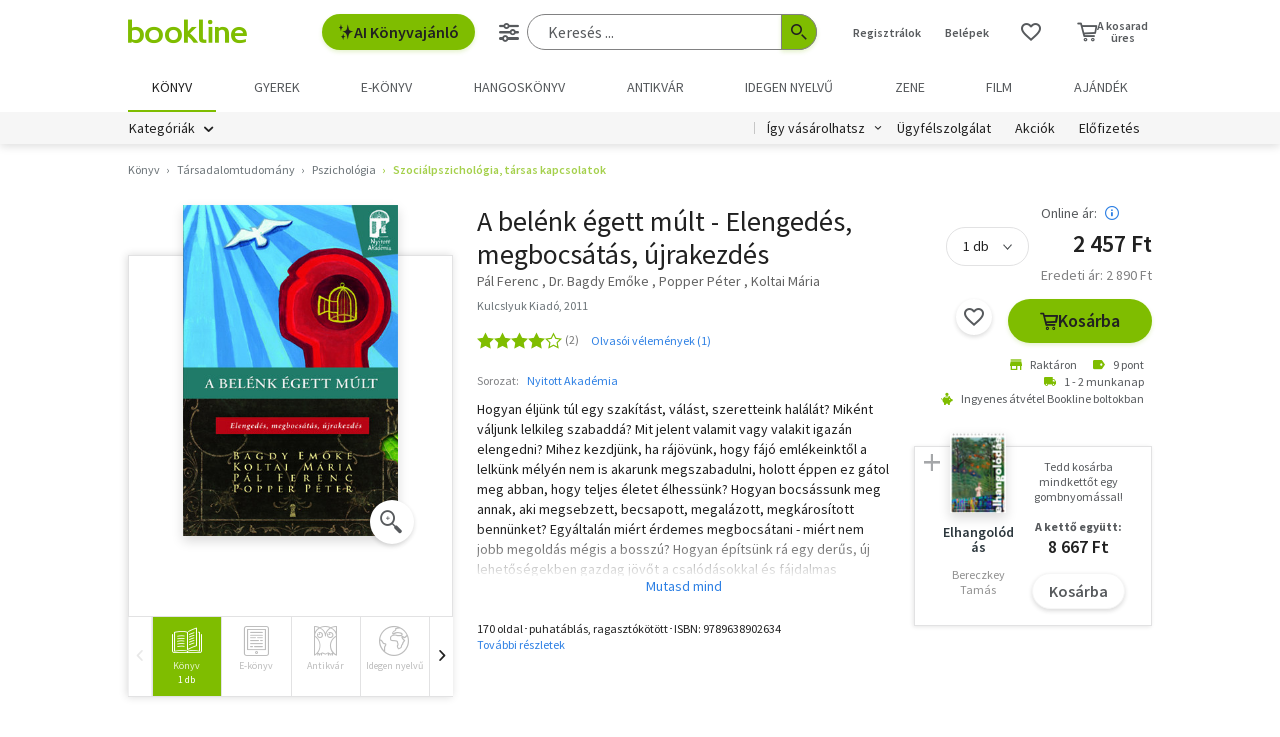

--- FILE ---
content_type: text/html; charset=utf-8
request_url: https://www.google.com/recaptcha/api2/aframe
body_size: -85
content:
<!DOCTYPE HTML><html><head><meta http-equiv="content-type" content="text/html; charset=UTF-8"></head><body><script nonce="Z_SkxsnyfRh01WKoMWDYAQ">/** Anti-fraud and anti-abuse applications only. See google.com/recaptcha */ try{var clients={'sodar':'https://pagead2.googlesyndication.com/pagead/sodar?'};window.addEventListener("message",function(a){try{if(a.source===window.parent){var b=JSON.parse(a.data);var c=clients[b['id']];if(c){var d=document.createElement('img');d.src=c+b['params']+'&rc='+(localStorage.getItem("rc::a")?sessionStorage.getItem("rc::b"):"");window.document.body.appendChild(d);sessionStorage.setItem("rc::e",parseInt(sessionStorage.getItem("rc::e")||0)+1);localStorage.setItem("rc::h",'1769412381478');}}}catch(b){}});window.parent.postMessage("_grecaptcha_ready", "*");}catch(b){}</script></body></html>

--- FILE ---
content_type: image/svg+xml
request_url: https://marvin.bline.hu/assets/img/konyves-logo.svg
body_size: 328
content:
<svg xmlns="http://www.w3.org/2000/svg" viewBox="0 0 100 100"><defs><style>.cls-1{fill:#f8e75b;}</style></defs><g id="Layer_2" data-name="Layer 2"><g id="Layer_1-2" data-name="Layer 1"><circle class="cls-1" cx="50" cy="50" r="50"/><path d="M71.93,60.67c-.49,3.55-1,7.1-1.48,10.5a1.23,1.23,0,0,1-.81.74,28.63,28.63,0,0,1-10,1.09,10.26,10.26,0,0,1-8.08-4.76C49.49,65,47.82,61.4,46,58a5.92,5.92,0,0,0-1-1.66c-.37,2.55-1.83,12.52-2.14,15-.09.67-.34.94-1,.94H25.74s.6-4.4.9-6.51C28.42,53.16,30.23,40.62,32,28.07c.15-1,.49-1.43,1.6-1.41H49.16S47.59,37.8,46.78,43.5c.42-.25.72-.39,1-.58A23.14,23.14,0,0,0,57.47,27.8c.13-.72.29-1.14,1.14-1.13H74.42a31.29,31.29,0,0,1-15,21.66C61,52,62.52,55.59,65.31,58.45a6.7,6.7,0,0,0,4.89,2.22Z"/></g></g></svg>